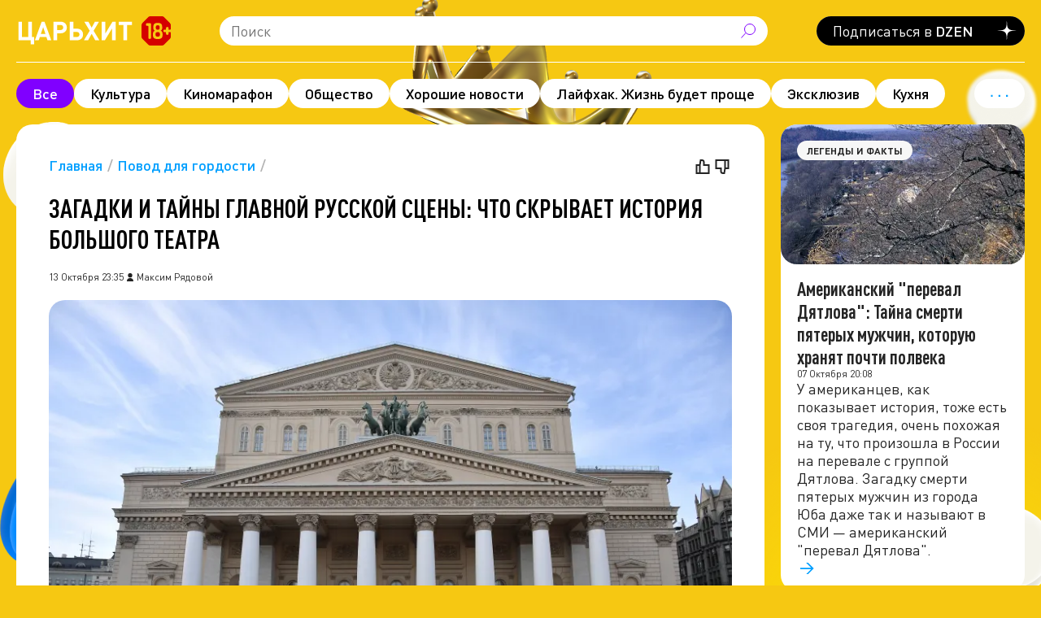

--- FILE ---
content_type: text/html; charset=UTF-8
request_url: https://tsarhit.ru/zagadki-i-tajny-glavnoj-russkoj-sceny-chto-skryvaet-istorija-bolshogo-teatra-9495.html
body_size: 19223
content:

<!DOCTYPE html>
<html lang="ru">

<head>
  <meta charset="UTF-8">
  <meta name="viewport" content="width=device-width, initial-scale=1.0">
  <title>Загадки и тайны главной русской сцены: Что скрывает история Большого театра</title>
  
     <meta name="description" content="Главная театральная площадка Москвы пережила множество таинственных и необъяснимых событий. Царьград вспомнил все тайны Большого театра, прошедшие сквозь века." />
    
    <style>@font-face {  font-family: "DIN Pro";  src: url("/fonts/DINPro.eot");  src: local("DIN Pro"), local("DINPro"),    url("/fonts/DINPro.eot?#iefix") format("embedded-opentype"),    url("/fonts/DINPro.woff") format("woff"), url("/fonts/DINPro.ttf") format("truetype");  font-weight: normal;  font-style: normal;  font-display: swap;}@font-face {  font-family: "DIN Pro";  src: url("/fonts/DINPro-Italic.eot");  src: local("DIN Pro Italic"), local("DINPro-Italic"),    url("/fonts/DINPro-Italic.eot?#iefix") format("embedded-opentype"),    url("/fonts/DINPro-Italic.woff") format("woff"),    url("/fonts/DINPro-Italic.ttf") format("truetype");  font-weight: normal;  font-style: italic;  font-display: swap;}@font-face {  font-family: "DIN Pro";  src: url("/fonts/DINPro-Medium.eot");  src: local("DIN Pro Medium"), local("DINPro-Medium"),    url("/fonts/DINPro-Medium.eot?#iefix") format("embedded-opentype"),    url("/fonts/DINPro-Medium.woff") format("woff"),    url("/fonts/DINPro-Medium.ttf") format("truetype");  font-weight: 500;  font-style: normal;  font-display: swap;}@font-face {  font-family: "DIN Pro";  src: url("/fonts/DINPro-Bold.eot");  src: local("DIN Pro Bold"), local("DINPro-Bold"),    url("/fonts/DINPro-Bold.eot?#iefix") format("embedded-opentype"),    url("/fonts/DINPro-Bold.woff") format("woff"),    url("/fonts/DINPro-Bold.ttf") format("truetype");  font-weight: bold;  font-style: normal;  font-display: swap;}@font-face {  font-family: "DIN Pro Cond";  src: url("/fonts/DINPro-CondensedRegular.eot");  src: local("DIN Pro Condensed Regular"), local("DINPro-CondensedRegular"),    url("/fonts/DINPro-CondensedRegular.eot?#iefix") format("embedded-opentype"),    url("/fonts/DINPro-CondensedRegular.woff") format("woff"),    url("/fonts/DINPro-CondensedRegular.ttf") format("truetype");  font-weight: normal;  font-style: normal;  font-display: swap;}@font-face {  font-family: "DIN Pro Cond";  src: url("/fonts/DINPro-CondensedMedium.eot");  src: local("DIN Pro Condensed Medium"), local("DINPro-CondensedMedium"),    url("/fonts/DINPro-CondensedMedium.eot?#iefix") format("embedded-opentype"),    url("/fonts/DINPro-CondensedMedium.woff") format("woff"),    url("/fonts/DINPro-CondensedMedium.ttf") format("truetype");  font-weight: 500;  font-style: normal;  font-display: swap;}@font-face {  font-family: "DIN Pro Cond";  src: url("/fonts/DINPro-CondensedBold.eot");  src: local("DIN Pro Condensed Bold"), local("DINPro-CondensedBold"),    url("/fonts/DINPro-CondensedBold.eot?#iefix") format("embedded-opentype"),    url("/fonts/DINPro-CondensedBold.woff") format("woff"),    url("/fonts/DINPro-CondensedBold.ttf") format("truetype");  font-weight: bold;  font-style: normal;  font-display: swap;}/*! normalize.css v8.0.1 | MIT License | github.com/necolas/normalize.css */html {  line-height: 1.15;  -webkit-text-size-adjust: 100%}body {  margin: 0}main {  display: block}h1 {  font-size: 2em;  margin: .67em 0}hr {  box-sizing: content-box;  height: 0;  overflow: visible}pre {  font-family: monospace,monospace;  font-size: 1em}a {  background-color: transparent}abbr[title] {  border-bottom: none;  text-decoration: underline;  text-decoration: underline dotted}b,strong {  font-weight: bolder}code,kbd,samp {  font-family: monospace,monospace;  font-size: 1em}small {  font-size: 80%}sub,sup {  font-size: 75%;  line-height: 0;  position: relative;  vertical-align: baseline}sub {  bottom: -.25em}sup {  top: -.5em}img {  border-style: none}button,input,optgroup,select,textarea {  font-family: inherit;  font-size: 100%;  line-height: 1.15;  margin: 0}button,input {  overflow: visible}button,select {  text-transform: none}[type=button],[type=reset],[type=submit],button {  -webkit-appearance: button}[type=button]::-moz-focus-inner,[type=reset]::-moz-focus-inner,[type=submit]::-moz-focus-inner,button::-moz-focus-inner {  border-style: none;  padding: 0}[type=button]:-moz-focusring,[type=reset]:-moz-focusring,[type=submit]:-moz-focusring,button:-moz-focusring {  outline: 1px dotted ButtonText}fieldset {  padding: .35em .75em .625em}legend {  box-sizing: border-box;  color: inherit;  display: table;  max-width: 100%;  padding: 0;  white-space: normal}progress {  vertical-align: baseline}textarea {  overflow: auto}[type=checkbox],[type=radio] {  box-sizing: border-box;  padding: 0}[type=number]::-webkit-inner-spin-button,[type=number]::-webkit-outer-spin-button {  height: auto}[type=search] {  -webkit-appearance: textfield;  outline-offset: -2px}[type=search]::-webkit-search-decoration {  -webkit-appearance: none}::-webkit-file-upload-button {  -webkit-appearance: button;  font: inherit}details {  display: block}summary {  display: list-item}template {  display: none}[hidden] {  display: none}/*! HTML5 Boilerplate v8.0.0 | MIT License | https://html5boilerplate.com/ */html {  color: #222;  font-size: 1em;  line-height: 1.4}::selection {  background: #b3d4fc;  text-shadow: none}hr {  display: block;  height: 1px;  border: 0;  border-top: 1px solid #ccc;  margin: 1em 0;  padding: 0}audio,canvas,iframe,img,svg,video {  vertical-align: middle}fieldset {  border: 0;  margin: 0;  padding: 0}textarea {  resize: vertical}.hidden,[hidden] {  display: none!important}.sr-only {  border: 0;  clip: rect(0,0,0,0);  height: 1px;  margin: -1px;  overflow: hidden;  padding: 0;  position: absolute;  white-space: nowrap;  width: 1px}.sr-only.focusable:active,.sr-only.focusable:focus {  clip: auto;  height: auto;  margin: 0;  overflow: visible;  position: static;  white-space: inherit;  width: auto}.invisible {  visibility: hidden}.clearfix::after,.clearfix::before {  content: " ";  display: table}.clearfix::after {  clear: both}html {  font-size: 10px}@media (min-width:2200px) {  html {    font-size: 12px  }}@media screen and (max-width:767px) {  html {    font-size: 2.564vw  }}@media screen and (max-width:767px) and (orientation:landscape) {  html {    font-size: 1.44225vw  }}body {  font-size: 1.8rem;  line-height: 1.11;  font-family: "DIN Pro","Trebuchet MS","Lucida Sans Unicode","Lucida Grande","Lucida Sans",Arial,sans-serif;  background-color: #f6c812;  min-height: 100vh}@media (max-width:767px) {  body {    background: linear-gradient(163deg,#bb8b00 0,#f6c812 30rem,#f6c812 60rem);    background-attachment: fixed  }}@media (max-width:389px) {  body {    font-size: 2rem;    line-height: 1.25  }}* {  box-sizing: border-box}button,input,select,textarea {  font-family: inherit}:first-child {  margin-top: 0}#wrap {  display: -ms-flexbox;  display: flex;  -ms-flex-direction: column;  flex-direction: column;  min-height: 100vh;  width: 100%;  background: url(../img/bg-2.png) center -2rem no-repeat fixed,url(../img/bg-1.png) left 15rem no-repeat fixed,url(../img/bg-3.png) calc(100% + 18.4rem) 6.7rem no-repeat fixed}@media (max-width:767px) {  #wrap {    background: 0 0  }}.container {  width: 100%;  max-width: 130rem;  padding: 0 2rem;  margin: 0 auto}@media (max-width:767px) {  .container {    padding: 0 2rem  }}@media (max-width:389px) {  .container {    padding: 0 1.2rem  }}.main__container {  width: 100%;  max-width: 130rem;  padding: 0 2rem;  margin: 0 auto}@media (max-width:767px) {  .main__container {    padding: 0 2rem  }}@media (max-width:389px) {  .main__container {    padding: 0 1.2rem  }}@media (max-width:767px) {  .not-mobile {    display: none!important  }}@media (min-width:768px) {  .only-mobile {    display: none!important  }}.layout {  display: -ms-flexbox;  display: flex;  margin: 0}.layout__aside {  width: calc(25% - 1rem);  margin: 0 0 4rem 1rem}@media screen and (min-width:1024px) {  .layout__aside .cards__list-item {    width: 100%;    padding: 0  }}@media screen and (max-width:1023px) {  .layout__aside {    width: auto;    margin: 0 -1rem 2rem  }}.layout__main {  width: calc(75% - 1rem);  margin: 0 1rem 4rem 0;  background: #fff;  padding: 4rem;  border-radius: 2rem}@media screen and (max-width:1023px) {  .layout__main {    width: 100%;    margin: 0 0 2rem  }}@media screen and (max-width:767px) {  .layout__main {    padding: 2rem 1.2rem  }}@media screen and (max-width:1023px) {  .layout {    display: block  }}.header {  position: sticky;  z-index: 3;  top: 0;  width: 100%;  background: url(../img/bg-2.png) center -2rem no-repeat fixed,url(../img/bg-1.png) left 15rem no-repeat fixed,url(../img/bg-3.png) calc(100% + 18.4rem) 6.7rem no-repeat fixed;  background-color: #f6c812}@media (max-width:767px) {  .header {    background: #f6c812  }}.header__container {  width: 100%;  max-width: 130rem;  padding: 0 2rem;  margin: 0 auto}@media (max-width:767px) {  .header__container {    padding: 0 2rem  }}@media (max-width:389px) {  .header__container {    padding: 0 1.2rem  }}.header__top {  display: -ms-flexbox;  display: flex;  height: 7.6rem;  -ms-flex-align: center;  align-items: center;  -ms-flex-pack: justify;  justify-content: space-between}.header__top-row {  display: -ms-flexbox;  display: flex;  -ms-flex-align: center;  align-items: center;  -ms-flex: 1;  flex: 1}.header__bottom {  display: -ms-flexbox;  display: flex;  padding: 2rem 0;  gap: 4rem;  -ms-flex-align: start;  align-items: flex-start;  -ms-flex-pack: justify;  justify-content: space-between;  border-top: solid 1px #fff}@media (min-width:768px) {  .header__bottom {    transition: opacity .25s  }}.header__search {  -ms-flex: 1;  flex: 1;  padding: 0 6rem}@media (max-width:1023px) {  .header__search {    padding: 0 2.4rem  }}.header__search-form {  position: relative;  height: 3.6rem}.header__search-submit {  -ms-flex-align: center;  align-items: center;  background: rgba(255,255,255,0);  border: 0;  color: #8000ff;  cursor: pointer;  display: -ms-flexbox;  display: flex;  height: 3.6rem;  -ms-flex-pack: center;  justify-content: center;  margin: 0;  padding-top: .2rem;  padding: 0;  position: absolute;  right: 0;  top: 0;  width: 4.8rem}.header__search-submit svg {  width: 2.4rem;  height: 2.4rem}.header__search-input {  width: 100%;  display: block;  height: 3.6rem;  border: solid 2px #fff;  border-radius: 1.8rem;  background: #fff;  transition: all .25s;  outline: 0;  padding: 1rem 4.8rem 1rem 1.2rem;  color: #8000ff;  font-size: 1.8rem;  font-weight: 400}.header__search-input:-ms-input-placeholder {  opacity: 1}.header__search-input::placeholder {  opacity: 1}.header__search-input:focus {  border-color: #8000ff}.header__social {  display: -ms-flexbox;  display: flex;  -ms-flex-align: center;  align-items: center}.header__social-title {  margin-right: 2rem;  font-size: 1.8rem;  font-weight: 500;  line-height: 1}.header__subscribe {  position: relative;  width: 25.6rem;  height: 3.6rem;  background: #fff;  border-radius: 2rem}.header__subscribe svg {  width: 2.4rem;  height: 2.4rem}.header__subscribe.subscribed {  background: #8000ff;  color: #fff}.header__subscribe.subscribed .header__subscribe-message {  display: -ms-flexbox;  display: flex;  height: 3.6rem;  padding: 0 .6rem 0 1.2rem;  -ms-flex-align: center;  align-items: center;  -ms-flex-pack: justify;  justify-content: space-between;  animation: showBlock .25s forwards}.header__subscribe.subscribing .header__subscribe-row {  display: block;  position: relative;  animation: showBlock .25s forwards}.header__subscribe.subscribing .header__subscribe-row input {  height: 3.6rem;  width: 100%;  padding: 0 3.6rem 0 1.2rem;  border: 0;  outline: 0;  font-size: 1.8rem;  background: #fff;  border-radius: 2rem;  color: #242424}.header__subscribe.subscribing .header__subscribe-row button {  position: absolute;  right: 0;  top: 0;  width: 3.6rem;  height: 3.6rem;  border-radius: 3.6rem;  padding: 0;  outline: 0;  border: 0;  cursor: pointer;  z-index: 1;  color: #8000ff;  display: -ms-flexbox;  display: flex;  -ms-flex-align: center;  align-items: center;  -ms-flex-pack: center;  justify-content: center;  margin: 0;  background: #fff;  transition: all .25s}.header__subscribe.subscribing .header__subscribe-row button:hover {  background: #8000ff;  color: #fff}.header__subscribe.no-subscribed .header__subscribe-btn {  display: -ms-flexbox;  display: flex;  width: 100%;  height: 3.6rem;  background: #fff;  border-radius: 2rem;  -ms-flex-align: center;  align-items: center;  -ms-flex-pack: justify;  justify-content: space-between;  padding: 0 .6rem 0 1.2rem;  border: 0;  cursor: pointer;  color: #8000ff;  font-size: 1.8rem;  line-height: 1;  transition: all .25s;  animation: showBlock .25s forwards}.header__subscribe.no-subscribed .header__subscribe-btn:hover {  background: #8000ff;  color: #fff}.header__subscribe-btn,.header__subscribe-message,.header__subscribe-row {  display: none}@keyframes showBlock {  0% {    opacity: 0  }  100% {    opacity: 1  }}.logo {  display: block;  width: 19rem;  height: 4.4rem;  text-decoration: none;  color: inherit;  -ms-flex-item-align: start;  align-self: flex-start}@media screen and (max-width:767px) {  .logo {    height: 4.1rem;    width: 17.7rem;    margin-top: 0;    -ms-flex-item-align: end;    align-self: flex-end;    margin-bottom: .2rem  }}.logo img {  display: block;  width: 100%;  height: 100%}@media screen and (max-width:767px) {  .header {    margin-bottom: 1rem;    padding-bottom: 4.6rem;    background: linear-gradient(163deg,#bb8b00 0,#f6c812 30rem,#f6c812 50rem);    background-attachment: fixed  }  .header__top-row {    display: -ms-flexbox;    display: flex;    -ms-flex-align: end;    align-items: flex-end;    width: 100%;    border-bottom: solid 1px #fff;    height: 6.4rem  }  .header__search {    position: absolute;    top: 5.6rem;    left: 0;    right: 0;    margin: 0;    padding: 0  }  .header__top {    height: auto;    display: -ms-flexbox;    display: flex;    -ms-flex-direction: column;    flex-direction: column;    -ms-flex-align: stretch;    align-items: stretch;    position: relative;    z-index: 3  }  .header__bottom {    width: 100%;    max-width: 130rem;    padding: 0 2rem;    margin: 0 auto;    position: fixed;    z-index: 2;    top: 0;    left: 0;    width: 100vw;    height: 100vh;    background: linear-gradient(163deg,#bb8b00 0,#f6c812 30rem,#f6c812 50rem);    background-attachment: fixed;    padding-top: 10.2rem!important;    padding-bottom: 4rem!important;    -ms-flex-direction: column;    flex-direction: column;    -ms-flex-align: center;    align-items: center;    gap: 0;    opacity: 0;    transform: translateY(-200vh);    transition: opacity .15s,transform 1ms .15s;    max-width: 100%!important  }  .header__bottom .navigation {    margin-bottom: auto  }  .header__subscribe {    width: 100%;    margin-bottom: 2.4rem  }}@media screen and (max-width:767px) and (max-width:767px) {  .header__bottom {    padding: 0 2rem  }}@media screen and (max-width:767px) and (max-width:389px) {  .header__bottom {    padding: 0 1.2rem  }}@media (min-width:768px) {  .search-focused .header__bottom {    opacity: .5  }}.articles-group {  position: relative;  width: 100%;  overflow: hidden}.articles-group.single-article {  padding-bottom: 3rem;  background: 0 0}.articles-group.single-article .article_next__overlay {  display: none!important}.article {  position: relative;  z-index: 1;  min-height: 100vh}.article + .article {  padding-top: 2.7rem;  border-top: solid 2px #242424;  margin-top: 3rem}.article_next {  position: absolute;  left: 0;  right: 0;  top: 100%;  margin-top: -150vh;  z-index: 1}.article_next__overlay {  position: absolute;  top: 100%;  left: 0;  right: 0;  height: 100vh;  margin-top: -150vh;  background: #000;  z-index: 5;  visibility: hidden}.article__top {  display: -ms-flexbox;  display: flex;  -ms-flex-align: start;  align-items: flex-start;  -ms-flex-pack: justify;  justify-content: space-between}.article__media {  position: relative}.article__voting {  display: -ms-flexbox;  display: flex;  margin: 0 0 2rem 4rem;  gap: 2rem}.article__title {  font-family: "DIN Pro Cond","Trebuchet MS","Lucida Sans Unicode","Lucida Grande","Lucida Sans",Arial,sans-serif;  text-transform: uppercase;  font-weight: 700;  color: #000;  font-size: 3.2rem;  line-height: 1.1875;  margin: 0 0 2rem}@media screen and (max-width:767px) {  .article__title {    font-size: 2.4rem  }}.article__meta {  margin: 0 0 2rem;  display: -ms-flexbox;  display: flex;  -ms-flex-wrap: wrap;  flex-wrap: wrap;  font-size: 1.2rem;  line-height: 1.6rem;  gap: 2rem}.article__meta svg {  width: 1.6rem;  height: 1.6rem}@media (max-width:389px) {  .article__meta {    font-size: 1.4rem  }}.article__meta-link {  display: -ms-inline-flexbox;  display: inline-flex;  -ms-flex-align: center;  align-items: center;  text-decoration: none;  color: inherit;  gap: .4rem;  transition: color .25s}.article__meta-link:hover {  color: #8000ff}.article__media {  position: relative;  padding: 0;  margin: 0 0 5.6rem;  border-radius: 2rem}.article figure {  position: relative;  padding: 0;  margin: 0 0 1.6rem;  border-radius: 2rem}.article figure img {    display: block;    width: 100%;    height: auto;    border-radius: 2rem;}.article figure figcaption {    position: absolute;    bottom: 0;    left: 0;    text-transform: uppercase;    background: #242424;    color: #fff;    font-size: 1.2rem;    line-height: 1.4rem;    max-width: 100%;    padding: .6rem 1.2rem;    border-radius: 2rem;}.article__media img {  display: block;  width: 100%;  height: auto;  border-radius: 2rem}@media screen and (max-width:767px) {  .article__media img {    height: 17.6rem;    object-fit: cover  }}.article__media figcaption {  position: absolute;  bottom: 0;  left: 0;  text-transform: uppercase;  background: #242424;  color: #fff;  font-size: 1.2rem;  line-height: 1.4rem;  max-width: 100%;  padding: .6rem 1.2rem;  border-radius: 2rem}@media screen and (max-width:767px) {  .article__media figcaption {    text-align: center;    right: 0  }}@media screen and (max-width:767px) {  .article__media {    margin-bottom: 2rem  }}.article__content,.article__intro {  font-weight: 500;  font-size: 1.8rem;  line-height: 1.2;  margin: 0 0 1em}@media (max-width:389px) {  .article__content,  .article__intro {    font-size: 2rem;    line-height: 1.25  }}.article__content p,.article__intro p {  margin: 0 0 1em}.article__content p:last-child,.article__intro p:last-child {  margin-bottom: 0}.article__content p a,.article__intro p a {  text-decoration: underline;  color: inherit;  transition: color .25s}.article__content p a:hover,.article__intro p a:hover {  color: #8000ff}.article__content .article__media,.article__intro .article__media {  margin-bottom: 2rem}.article__content blockquote,.article__intro blockquote {  margin: 1em 0;  position: relative;  padding: 0 3.2rem}.article__content blockquote p,.article__intro blockquote p {  margin: 0 0 .35em}.article__content blockquote cite,.article__intro blockquote cite {  display: block;  font-size: 1.4rem;  font-style: italic}.article__content blockquote::before,.article__intro blockquote::before {  content: "«";  color: #f6c812;  font-size: 4rem;  line-height: 1;  position: absolute;  left: 0;  top: -.3em;  font-weight: 700}.article__content blockquote::after,.article__intro blockquote::after {  content: "»";  color: #f6c812;  font-size: 4rem;  line-height: 1;  position: absolute;  right: 0;  bottom: -.1em;  font-weight: 700}.article__intro {  font-size: 2.4rem;  line-height: 1.2}.article__content .content-img,.article__content p img {  display: block;  width: 100%;  height: auto}.article__share {  margin: 0 0 2rem;  display: -ms-flexbox;  display: flex;  padding: 2rem 0;  border-top: solid 1px #d9d9d9;  border-bottom: solid 1px #d9d9d9;  -ms-flex-align: center;  align-items: center;  gap: 2rem}.article__share-title {  font-size: 1.2rem}.article__share-content {  -ms-flex: 1;  flex: 1}.article__gallery {  margin: 2em -.5rem;  position: relative}.article__gallery:first-child {  margin-top: 0}.article__gallery-item {  padding: .5rem}.article__gallery-item img {  width: 100%;  height: 17.2rem;  border-radius: 2rem;  object-fit: cover;  cursor: pointer}@media (max-width:767px) {  .article__gallery-item img {    height: 20rem  }}.article__gallery-modal-next-arrow,.article__gallery-modal-prev-arrow,.article__gallery-next-arrow,.article__gallery-prev-arrow {  position: absolute;  width: 10rem;  border: 0;  padding: 0;  display: -ms-flexbox;  display: flex;  -ms-flex-align: center;  align-items: center;  top: 0;  height: 100%;  color: #000;  transition: all .25s;  cursor: pointer}@media (max-width:767px) {  .article__gallery-modal-next-arrow,  .article__gallery-modal-prev-arrow,  .article__gallery-next-arrow,  .article__gallery-prev-arrow {    width: 5rem  }}.article__gallery-modal-next-arrow:hover,.article__gallery-modal-prev-arrow:hover,.article__gallery-next-arrow:hover,.article__gallery-prev-arrow:hover {  color: #f6c812}.article__gallery-modal-next-arrow svg,.article__gallery-modal-prev-arrow svg,.article__gallery-next-arrow svg,.article__gallery-prev-arrow svg {  width: 2.4rem;  height: 2.6rem}.article__gallery-modal-prev-arrow,.article__gallery-prev-arrow {  background: linear-gradient(to right,#fff,rgba(255,255,255,0));  left: 0;  padding-left: 1rem}.article__gallery-modal-prev-arrow svg,.article__gallery-prev-arrow svg {  transform: rotate(180deg)}.article__gallery-modal-prev-arrow {  background: linear-gradient(to right,rgba(0,0,0,.35),rgba(0,0,0,0));  color: #fff;  width: 8rem}.article__gallery-modal-next-arrow,.article__gallery-next-arrow {  background: linear-gradient(to left,#fff,rgba(255,255,255,0));  right: 0;  -ms-flex-pack: end;  justify-content: flex-end;  padding-right: 1rem}.article__gallery-modal-next-arrow {  background: linear-gradient(to left,rgba(0,0,0,.35),rgba(0,0,0,0));  color: #fff;  width: 8rem}.article__gallery-popup-container {  position: fixed;  top: 0;  left: 0;  right: 0;  bottom: 0;  z-index: 9999;  background: rgba(0,0,0,.9);  display: -ms-flexbox;  display: flex;  -ms-flex-pack: center;  justify-content: center;  padding-top: 2rem;  opacity: 0;  transform: translateY(-1000vh);  transition: opacity .25s,transform 1ms .25s}@media (max-width:767px) {  .article__gallery-popup-container {    padding: 0  }}.article__gallery-popup-container._opened {  opacity: 1;  transform: translateY(0);  transition: opacity .4s,transform 1ms 1ms}.article__gallery-popup-container._opened .article__gallery-popup {  transform: scale(1);  transition: all .25s 75ms}.article__gallery-popup {  width: 106rem;  max-width: 100%;  padding: 0 2rem;  position: relative;  transition: all .4s .4s;  transform: scale(1.12)}@media (max-width:767px) {  .article__gallery-popup {    padding: 0  }}.article__gallery-popup-inner {  height: calc(100vh - 4rem);  overflow-y: auto}@media (max-width:767px) {  .article__gallery-popup-inner {    height: 100vh  }}.article__gallery-popup-main {  height: 60rem;  max-height: calc(100vh - 25rem);  width: 100%;  margin: 0 0 2rem;  position: relative;  background: #000}@media (max-width:1080px) {  .article__gallery-popup-main {    height: calc(100vh - 25rem);    max-height: calc(100vh - 25rem)  }}@media (max-width:767px) {  .article__gallery-popup-main {    height: calc(100vh - 10rem);    max-height: calc(100vh - 10rem)  }}@media screen and (max-width:767px) and (orientation:landscape) {  .article__gallery-popup-main {    height: 100%;    max-height: 100%  }}.article__gallery-popup-main .article__gallery-item {  padding: 0}@media (max-width:1080px) {  .article__gallery-popup-main .article__gallery-item {    display: -ms-flexbox!important;    display: flex!important;    -ms-flex-align: center;    align-items: center;    -ms-flex-pack: center;    justify-content: center;    height: calc(100vh - 25rem)  }}@media (max-width:767px) {  .article__gallery-popup-main .article__gallery-item {    height: calc(100vh - 10rem);    padding: 0 1rem  }}@media screen and (max-width:767px) and (orientation:landscape) {  .article__gallery-popup-main .article__gallery-item {    height: 100vh;    padding: 1rem  }}.article__gallery-popup-main .article__gallery-item img {  height: 60rem;  max-height: calc(100vh - 25rem)}@media (max-width:1080px) {  .article__gallery-popup-main .article__gallery-item img {    height: auto;    width: auto;    max-width: 100%;    max-height: 100%  }}.article__gallery-popup-navi {  position: relative}@media (max-width:767px) and (orientation:landscape) {  .article__gallery-popup-navi {    display: none  }}.article__gallery-popup-navi::after,.article__gallery-popup-navi::before {  content: "";  position: absolute;  top: 0;  width: 15rem;  bottom: 0;  z-index: 3}@media (max-width:767px) {  .article__gallery-popup-navi::after,  .article__gallery-popup-navi::before {    width: 6rem  }}.article__gallery-popup-navi::before {  background: linear-gradient(to right,#000,rgba(0,0,0,0));  left: 0}.article__gallery-popup-navi::after {  background: linear-gradient(to left,#000,rgba(0,0,0,0));  right: 0}.article__gallery-popup-navi img {  box-shadow: 0 0 0 1px #000,0 0 0 3px rgba(255,255,255,0);  transition: box-shadow .8s}@media (max-width:767px) {  .article__gallery-popup-navi img {    height: 5.6rem;    border-radius: .6rem  }}.article__gallery-popup-navi .slick-current img {  box-shadow: 0 0 0 1px #000,0 0 0 3px #fff}.article__gallery-popup-close {  position: absolute;  border: 0;  padding: 0;  right: 0;  top: 0;  width: 6rem;  height: 6rem;  display: -ms-flexbox;  display: flex;  -ms-flex-align: center;  align-items: center;  -ms-flex-pack: center;  justify-content: center;  background: rgba(0,0,0,.5);  color: #fff;  opacity: .5;  cursor: pointer;  transition: opacity .25s;  z-index: 5}.article__gallery-popup-close:hover {  opacity: 1}.article__gallery-popup-close svg {  width: 4rem;  height: 4rem}.btn-burger {  display: -ms-flexbox;  display: flex;  padding: 0;  margin: 0;  -ms-flex-align: center;  align-items: center;  -ms-flex-pack: center;  justify-content: center;  border: 0;  cursor: pointer;  width: 4.4rem;  height: 4.4rem;  background: rgba(246,200,18,0);  margin-left: auto;  color: #fff}.btn-burger svg {  width: 4.4rem;  height: 4.4rem}.btn-burger svg.icon-close-menu {  display: none}.btn-vote {  display: -ms-inline-flexbox;  display: inline-flex;  -ms-flex-align: center;  align-items: center;  -ms-flex-pack: center;  justify-content: center;  border: 0;  cursor: pointer;  width: 2.4rem;  height: 2.4rem;  color: #242424;  outline: 0;  background: #fff;  padding: 0;  transition: color .25s}.btn-vote:hover {  color: #8000ff}.btn-vote svg {  width: 2.4rem;  height: 2.4rem}.btn-dzen-subscribe {  display: -ms-inline-flexbox;  display: inline-flex;  -ms-flex-align: center;  align-items: center;  background: #000;  color: #fff;  padding: 0 1rem 0 2rem;  border-radius: 2.6rem;  height: 3.6rem;  width: 100%;  -ms-flex-pack: justify;  justify-content: space-between;  text-decoration: none;  bottom: 0;  outline: 0}.btn-dzen-subscribe b,.btn-dzen-subscribe strong {  font-weight: 500}.btn-dzen-subscribe svg {  width: 2.4rem;  height: 2.4rem;  transition: transform .25s}.btn-dzen-subscribe:hover svg {  transform: scale(1.33)}.card {  display: -ms-flexbox;  display: flex;  -ms-flex: 1;  flex: 1;  background: #fff;  border-radius: 2rem;  -ms-flex-direction: column;  flex-direction: column;  color: #242424;  transition: all .35s}.card:hover {  box-shadow: 0 1rem 3rem rgba(0,0,0,.2)}.card.card-dzen {  background: linear-gradient(to bottom,#242424,#bb8b00);  display: -ms-flexbox;  display: flex;  -ms-flex-align: center;  align-items: center;  -ms-flex-pack: center;  justify-content: center;  -ms-flex-direction: column;  flex-direction: column;  text-decoration: none;  color: #fff;  min-height: 40rem}@media screen and (max-width:767px) {  .card.card-dzen {    min-height: 45rem  }}.card.card-dzen .card-dzen__logo {  height: auto;  width: 67%}.card.card-dzen .card-dzen__title {  font-size: 2.8rem;  line-height: 1.1;  padding: 0 1rem 2rem;  margin-top: 3.2rem;  font-weight: 500}.card__media {  position: relative;  height: 17.2rem;  border-radius: 2rem;  background: #242424;  overflow: hidden}.card__media img {  display: block;  width: 100%;  height: 100%;  object-fit: cover;  transition: all .4s}.card__media:hover img {  transform: scale(1.06)}.card__labels {  position: absolute;  top: 2rem;  left: 2rem;  z-index: 1;  right: 2rem;  display: -ms-flexbox;  display: flex;  gap: 1rem;  -ms-flex-wrap: wrap;  flex-wrap: wrap}.card__label {  background: #f7f7f7;  height: 2.4rem;  font-weight: 700;  font-size: 1.2rem;  padding: 0 1.2rem;  display: -ms-inline-flexbox;  display: inline-flex;  color: #242424;  text-decoration: none;  border-radius: 2rem;  -ms-flex-align: center;  align-items: center;  -ms-flex-pack: center;  justify-content: center;  text-align: center;  text-transform: uppercase;  transition: all .25s}.card__label:hover {  background: #fff;  color: #8000ff}.card__content {  display: -ms-flexbox;  display: flex;  -ms-flex: 1;  flex: 1;  -ms-flex-direction: column;  flex-direction: column;  padding: 1.6rem 2rem;  gap: 1rem}.card__link-arrow {  color: #009fff;  text-decoration: none;  margin: auto 0 0;  display: block;  width: 2.4rem;  height: 2.4rem}.card__link-arrow svg {  width: 2.4rem;  height: 2.4rem;  transition: all .25s}.card__link-arrow:hover svg {  transform: translateX(.8rem)}.card__desc {  margin: 0;  font-size: 1.8rem;  line-height: 2.232rem}.card__date {  font-size: 1.2rem;  line-height: 1.488rem}.card__title {  margin: 0;  font-size: 2.4rem;  line-height: 2.844rem;  font-family: "DIN Pro Cond","Trebuchet MS","Lucida Sans Unicode","Lucida Grande","Lucida Sans",Arial,sans-serif}.card__title a {  text-decoration: none;  color: inherit;  transition: color .25s}.card__title a:hover {  color: #8000ff}.cards {  margin: 0 -1rem 2rem}.cards__list {  list-style: none;  padding: 0;  margin: 0;  display: -ms-flexbox;  display: flex;  -ms-flex-wrap: wrap;  flex-wrap: wrap}.cards__list-item {  width: 25%;  padding: 0 1rem;  display: -ms-flexbox;  display: flex;  margin: 0 0 2rem}@media (max-width:1080px) {  .cards__list-item {    width: 33.333%  }}@media (max-width:1023px) {  .cards__list-item {    width: 50%  }}@media (max-width:767px) {  .cards__list-item {    width: 100%  }}.bcrumbs {  margin: 0 0 2rem;  font-size: 1.8rem;  font-weight: 500;  display: -ms-flexbox;  display: flex;  -ms-flex-wrap: wrap;  flex-wrap: wrap;  line-height: 2rem}.bcrumbs a {  text-decoration: none;  color: #009fff;  transition: color .25s}.bcrumbs a:hover {  color: #8000ff}.bcrumbs a::after {  content: "/";  color: #b3b3b3;  margin: 0 .31em}.footer {  color: #fff;  margin: auto 0 0}.footer__container {  width: 100%;  max-width: 130rem;  padding: 0 2rem;  margin: 0 auto;  position: relative;  padding: 2rem 1rem;  display: -ms-flexbox;  display: flex}@media (max-width:767px) {  .footer__container {    padding: 0 2rem  }}@media (max-width:389px) {  .footer__container {    padding: 0 1.2rem  }}.footer__container::before {  content: "";  position: absolute;  top: 0;  left: 2rem;  right: 2rem;  border-top: solid 1px #fff}.footer__aside {  width: 25%;  padding: 0 1rem}.footer__content {  width: 75%;  padding: 0 1rem;  font-size: 1.2rem;  line-height: 1.488rem}.footer__content a {  color: inherit;  transition: color .25s}.footer__content a:hover {  color: #8000ff}.footer__navi {  list-style: none;  padding: 0;  margin: 0 0 2rem;  font-size: 2rem;  line-height: 1;  display: -ms-flexbox;  display: flex;  -ms-flex-wrap: wrap;  flex-wrap: wrap;  gap: 2rem;  font-weight: 500}.footer__navi a {  color: #fff;  text-decoration: none;  transition: color .25s}.footer__navi a:hover {  color: #8000ff}.footer__copyright {  font-size: 1.2rem;  line-height: 1.488rem}.footer__social {  margin: 0 0 2rem;  display: -ms-flexbox;  display: flex;  -ms-flex-align: center;  align-items: center;  gap: 1.6rem}.footer__social a {  display: -ms-flexbox;  display: flex;  width: 3.2rem;  height: 3.2rem;  text-decoration: none;  background: #fff;  border-radius: 3.2rem;  -ms-flex-align: center;  align-items: center;  -ms-flex-pack: center;  justify-content: center;  color: #009fff;  transition: all .25s}.footer__social a svg {  transition: all .25s}.footer__social a.footer__social-dzen {  color: #000}.footer__social a.footer__social-dzen svg {  width: 100%;  height: 100%}.footer__social a.footer__social-twitter {  color: #000}.footer__social a.footer__social-twitter svg {  width: 62%;  height: 62%}.footer__social a.footer__social-telegram {  color: #29a0dc}.footer__social a.footer__social-telegram svg {  width: 60%;  height: 60%}.footer__social a.footer__social-vkontakte {  color: #4781c5}.footer__social a.footer__social-vkontakte svg {  width: 65%;  height: 65%}.footer__social a.footer__social-ok {  color: #f57a01}.footer__social a.footer__social-ok svg {  width: 60%;  height: 60%}.footer__social a:hover {  background: rgba(255,255,255,.9)}@media screen and (max-width:1023px) {  .footer {    padding-bottom: 2rem  }  .footer__container {    -ms-flex-direction: column;    flex-direction: column;    gap: 3.6rem  }  .footer__container::before {    display: none  }  .footer__aside,  .footer__content {    width: 100%  }  .footer__aside {    border-top: solid 1px #fff;    padding-top: 2rem  }}.navigation {  display: -ms-flexbox;  display: flex;  -ms-flex-wrap: wrap;  flex-wrap: wrap;  max-height: 3.6rem;  overflow: hidden;  gap: 1rem;  transition: max-height .25s}.navigation__link {  text-decoration: none;  background: #fff;  color: #000;  padding: 0 2rem;  height: 3.6rem;  font-weight: 500;  text-align: center;  display: -ms-inline-flexbox;  display: inline-flex;  -ms-flex-align: center;  align-items: center;  -ms-flex-pack: center;  justify-content: center;  font-size: 1.8rem;  border-radius: 2rem;  transition: all .25s}.navigation__link:hover {  color: #fff;  background: #8000ff}.navigation__link_active {  background: #8000ff;  color: #fff}.navigation__toggle {  background: #fff;  color: #000;  padding: 0 2rem;  height: 3.6rem;  font-weight: 500;  text-align: center;  display: -ms-inline-flexbox;  display: inline-flex;  -ms-flex-align: center;  align-items: center;  -ms-flex-pack: center;  justify-content: center;  font-size: 1.8rem;  border-radius: 2rem;  border: 0;  outline: 0;  cursor: pointer;  transition: all .25s;  color: #009fff}.navigation__toggle:hover {  color: #fff;  background: #009fff}.navigation__toggle-close {  display: none}.navigation__toggle-open svg {  width: 2.2rem;  height: .3rem}.navigation-opened .navigation {  max-height: 12.8rem;  transition-duration: .4s}@media (max-width:1080px) {  .navigation-opened .navigation {    max-height: 17.4rem  }}@media (max-width:1023px) {  .navigation-opened .navigation {    max-height: 22rem  }}.navigation-opened .navigation__toggle-close {  display: block}.navigation-opened .navigation__toggle-open {  display: none}.navigation-opened .btn-burger svg.icon-close-menu {  display: block}.navigation-opened .btn-burger svg.icon-burder {  display: none}@media screen and (max-width:767px) {  .navigation-opened .header__bottom {    transition: opacity .15s,transform 1ms 1ms;    opacity: 1;    transform: translateY(0)  }}@media screen and (max-width:767px) {  .navigation {    -ms-flex-pack: center;    justify-content: center;    max-height: calc(100vh - 23rem)!important;    overflow: auto  }  .navigation__toggle-close {    display: block  }  .navigation__toggle-open {    display: none  }}.page {  background: #fff;  padding: 4rem;  border-radius: 2rem;  margin-bottom: 2rem}@media screen and (max-width:767px) {  .page {    padding: 2rem  }}.page .layout__aside,.page .layout__main {  padding: 0;  margin: 0}.page address {  font-style: normal}.page address a {  text-decoration: underline;  color: inherit;  transition: color .25s}.page address a:hover {  color: #8000ff}.page-404 {  display: -ms-flexbox;  display: flex;  -ms-flex-direction: column;  flex-direction: column;  -ms-flex-align: center;  align-items: center;  min-height: 56rem;  -ms-flex-pack: center;  justify-content: center;  gap: 2rem}.message-404 {  font-weight: 500;  font-size: 1.8rem}.search-result__title {  color: #fff;  text-transform: uppercase;  font-weight: 700;  font-size: 2.4rem;  line-height: 1.25;  margin: 0 0 3rem}.search-result__no-result {  padding: 10rem 0;  text-align: center}@media (max-width:767px) {  .search-result__no-result {    padding: 3rem 0 7rem  }}.search-result__no-result img {  width: 16rem;  height: 16rem;  margin: 0 auto 1rem}.search-result__no-result-title {  font-size: 3.2rem;  line-height: 1.2;  font-weight: 700;  margin: 0;  text-transform: uppercase;  color: #fff}@media (max-width:767px) {  .search-result__no-result-title {    font-size: 2.4rem  }}</style>
  <link rel="stylesheet" href="js/slick-1.8.1/slick/slick.css">
  
  <link rel="icon" type="image/png" href="/favicons/favicon-16x16.png" sizes="16x16"/>
  <link rel="icon" type="image/png" href="/favicons/favicon-32x32.png" sizes="32x32"/>
  <link rel="icon" type="image/png" href="/favicons/android-chrome-192x192.png" sizes="192x192"/>
  <link rel="apple-touch-icon" type="image/png" href="/favicons/apple-touch-icon.png" sizes="180x180"/>
  
		
	
	<meta property="yandex_recommendations_title" content="Загадки и тайны главной русской сцены: Что скрывает история Большого театра"/>
	<meta property="yandex_recommendations_image" content="/content/images/06/81/681_1280x720.webp"/>
	
<script type="application/ld+json">
{
  "@context": "http://schema.org",
  "@type": "Article",
  "name": "Загадки и тайны главной русской сцены: Что скрывает история Большого театра",
  "headline": "Загадки и тайны главной русской сцены: Что скрывает история Большого театра",
  "url": "https://tsarhit.ru/zagadki-i-tajny-glavnoj-russkoj-sceny-chto-skryvaet-istorija-bolshogo-teatra-9495.html",
  "image": {
  "@type": "ImageObject",
  "representativeOfPage": "true",
  "url": "https://tsarhit.ru/content/images/06/81/681_1280x720.webp",
  "height": 1280,
  "width": 720
  },
  "dateCreated": "2023-10-13T23:35:51+03:00",
  "datePublished": "2023-10-13T23:35:51+03:00",
  "dateModified": "2023-10-13T23:35:51+03:00",
  "description": "Главная театральная площадка Москвы пережила множество таинственных и необъяснимых событий. Царьград вспомнил все тайны Большого театра, прошедшие сквозь века.",
		

  "author": {
  "@type": "Person",
   "name": "Максим Рядовой",
	"familyName":"Рядовой",
	"givenName":"Максим"
  },
  "publisher": {
  "@type": "Organization",
  "name": "tsarhit.ru",
  "logo": {
      "@type": "ImageObject",
      "url": "https://tsarhit.ru/img/logo.svg",
      "width": 205,
      "height": 79
    }
  },
  "mainEntityOfPage": "https://tsarhit.ru/zagadki-i-tajny-glavnoj-russkoj-sceny-chto-skryvaet-istorija-bolshogo-teatra-9495.html"
}
</script>
  
	
	<link rel="amphtml" href="https://amp.tsarhit.ru/zagadki-i-tajny-glavnoj-russkoj-sceny-chto-skryvaet-istorija-bolshogo-teatra-9495.html">
	
	<meta property="og:url" content="https://tsarhit.ru/zagadki-i-tajny-glavnoj-russkoj-sceny-chto-skryvaet-istorija-bolshogo-teatra-9495.html"/>
	<meta property="og:title" content="Загадки и тайны главной русской сцены: Что скрывает история Большого театра"/>
	<meta property="og:type" content="article"/>
	<meta property="og:description" content="Главная театральная площадка Москвы пережила множество таинственных и необъяснимых событий. Царьград вспомнил все тайны Большого театра, прошедшие сквозь века."/>
	
	
	<meta property="og:image" content="https://tsarhit.ru/content/images/06/81/681_1280x720.webp"/>
	<meta property="og:image:width" content="1280"/>
	<meta property="og:image:height" content="720"/>
	
	<meta property="yandex_recommendations_title" content="Загадки и тайны главной русской сцены: Что скрывает история Большого театра"/>
	<meta property="yandex_recommendations_image" content="https://tsarhit.ru/content/images/06/81/681_1280x720.webp"/>
	<meta property="yandex_recommendations_category" content="Повод для гордости"/>
		
	<link rel="canonical" href="https://tsarhit.ru/zagadki-i-tajny-glavnoj-russkoj-sceny-chto-skryvaet-istorija-bolshogo-teatra-9495.html"/>
	<script>
var infinity_category='specproekt-povod-dlja-gordosti';
var infinity_publication_id='9495';
</script>

  
</head>

<body>
  <div id="wrap">
	<header class="header">
      <div class="header__container">
        <div class="header__top">
          <div class="header__top-row">
            <a href="/" class="logo">
              <img src="/img/logo.svg" alt="">
            </a>

            <div class="header__search">
              <form action="/search" class="header__search-form">
                <input type="search" name="q" class="header__search-input js-search-input" placeholder="Поиск" value="">
                <button type="submit" class="header__search-submit">
                  <svg>
                    <use xlink:href="#icon-search"></use>
                  </svg>
                </button>
              </form>
            </div>

            <!-- <div class="header__social">
              <div class="header__social-title">Подпишись:</div>
              <div class="header__social-content"></div>
            </div> -->
            <div class="header__subscribe not-mobile">
              <a href="https://dzen.ru/tsarhit.ru?invite=1" target="_blank" class="btn-dzen-subscribe">
                <span>Подписаться в <b>DZEN</b></span>
                <svg>
                  <use xlink:href="#icon-dzen"></use>
                </svg>
              </a>
            </div>

            <button type="button" class="js-burger btn-burger only-mobile">
              <svg class="icon-burder">
                <use xlink:href="#icon-burger"></use>
              </svg>
              <svg class="icon-close-menu">
                <use xlink:href="#icon-close-menu"></use>
              </svg>
            </button>
          </div>

        </div>

        <div class="header__bottom">
          <div class="header__subscribe only-mobile">
            <a href="https://dzen.ru/tsarhit.ru?invite=1" target="_blank" class="btn-dzen-subscribe">
              <span>Подписаться в <b>DZEN</b></span>
              <svg>
                <use xlink:href="#icon-dzen"></use>
              </svg>
            </a>
          </div>

          <nav class="navigation">

<a href="/" class="navigation__link navigation__link_active">Все</a>

     
            <a href="kultura-3" class="navigation__link">Культура</a>
     
            <a href="kinomarafon" class="navigation__link">Киномарафон</a>
     
            <a href="obshhestvo" class="navigation__link">Общество</a>
     
            <a href="horoshie-novosti" class="navigation__link">Хорошие новости</a>
     
            <a href="lajfhak-zhizn-budet-proshhe" class="navigation__link">Лайфхак. Жизнь будет проще</a>
     
            <a href="jekskljuziv" class="navigation__link">Эксклюзив</a>
     
            <a href="kuhnja" class="navigation__link">Кухня</a>
     
            <a href="shou-biznes" class="navigation__link">Шоу-бизнес</a>
     
            <a href="tehnologii-i-nauka" class="navigation__link">Технологии и наука</a>
     
            <a href="legendy" class="navigation__link">Легенды и факты</a>
     
            <a href="proisshestvija" class="navigation__link">Происшествия</a>
     
            <a href="zdorove-2" class="navigation__link">Здоровье</a>
     
            <a href="specproekt-povod-dlja-gordosti" class="navigation__link">Повод для гордости</a>
     
            <a href="politika-2" class="navigation__link">Политика</a>
     
            <a href="pro-dengi" class="navigation__link">Про деньги</a>
     
            <a href="jekonomika" class="navigation__link">Экономика</a>
     
            <a href="fotoreportazh" class="navigation__link">Фоторепортаж</a>
     
            <a href="v-mire" class="navigation__link">В мире</a>
     
            <a href="sport-3" class="navigation__link">Спорт</a>
     
            <a href="bez-cenzury" class="navigation__link">Без цензуры</a>

          </nav>

          <button type="button" class="js-toggle-menu navigation__toggle">
            <span class="navigation__toggle-open">
              <svg>
                <use xlink:href="#icon-hellip"></use>
              </svg>
            </span>
            <span class="navigation__toggle-close">Скрыть</span>
          </button>
        </div>
      </div>
    </header>

    <main class="main">
      <div class="main__container">
        <div class="layout">
          <div class="layout__main">
          
            <div class="article__top">
              <div class="bcrumbs">
                <a href="/">Главная</a>
                <a href="/specproekt-povod-dlja-gordosti">Повод для гордости</a>
              </div>

              <div class="article__voting">
                <button type="button" class="btn-vote js-vote-up" data-id="307693">
                  <svg>
                    <use xlink:href="#icon-up"></use>
                  </svg>
                </button>
                <button type="button" class="btn-vote js-vote-down" data-id="307693">
                  <svg>
                    <use xlink:href="#icon-down"></use>
                  </svg>
                </button>
              </div>
            </div>
            <div class="articles-group">
            
              <article class="article" data-article-id="9495" data-current-url="/zagadki-i-tajny-glavnoj-russkoj-sceny-chto-skryvaet-istorija-bolshogo-teatra-9495.html" data-next-article="/uchenye-obsudili-batareyu-karpena--vozmozhen-li-vechnyj-dvigatel--9912.html?q=1">

                <h1 class="article__title">Загадки и тайны главной русской сцены: Что скрывает история Большого театра</h1>

                <div class="article__meta">
                  <time class="article__meta-date" datetime="2023-10-13">13 Октября 23:35</time>
                    
                  <div class="article__meta-link article__meta-author">
                    <svg>
                      <use xlink:href="#icon-user"></use>
                    </svg>
                    <span>Максим Рядовой</span>
                  </div>
                </div>
                    



                <figure class="article__media">
                  <img  alt="Фото: Komsomolskaya Pravda/Globallookpress" src="/content/images/06/81/681_860x405.webp" width="860px" height="405px">
                  <figcaption>Фото: Komsomolskaya Pravda/Globallookpress</figcaption>
                </figure>

                <div class="article__intro">
                  <p>Главная театральная площадка Москвы пережила множество таинственных и необъяснимых событий. Царьград вспомнил все тайны Большого театра, прошедшие сквозь века.</p>
                </div>

                <div class="article__content">
					<p>Большой театр &mdash; один из крупнейших в России и один из самых значительных в мире театров оперы и балета. Он по праву считается одним из символов нашей страны. И, как полагается столь значительному учреждению, его история полна тайн и загадок.</p>
<h3>Рождённый в пламени</h3>
<p>Годом рождения Большого театра принято считать 1776-й &ndash; именно тогда известный меценат, московский прокурор князь Пётр Урусов получил от Императрицы Екатерины II величайшее дозволение содержать "театрального всякого рода представления, а также концерты, воксалы и маскарады". Первоначально театр не имел самостоятельного здания, и спектакли ставились в частном доме Воронцова на улице Знаменке.</p>
<p>Однако Урусов довольно быстро осуществил план строительства отдельного театра. Тут-то и начались трагичные события в судьбе Большого. Ещё до открытия первое здание театра сгорело.</p>
<p>Раздосадованный князь передал дела по ведению театра своему компаньону, английскому предпринимателю Майклу (Михаилу) Меддоксу. Именно под руководством последнего по проекту архитектора Христиана Розберга в 1776&ndash;1789 годах был построен Большой Петровский театр.</p>
<p>Однако и Меддокса постигли неудачи &ndash; при постройке он выбился из сметы на 50 тысяч рублей серебром и влез в долги. Из-за этого театр был передан в казну, что в итоге позволило ему получить звание императорского.</p>
<p>Этот театр простоял 25 лет. Однако 8 октября 1805 года в здании вновь случился сильный пожар, который уничтожил почти всё. Но, подобно птице Феникс, Большой театр вновь восстал из пепла, ещё лучше, чем был раньше.</p>
<p>Восстановить театр решился Карл Росси. Он воздвиг деревянное здание на Арбатской площади. Территорию вокруг театра благоустроили, площадь вымостили. Но огненное проклятие как будто преследовало Большой. В 1812 году театр снова сгорел. Правда в этот раз причиной стало нашествие войск Наполеона.</p>
<p><img class="content-img" src="/content/images/06/82/682_860x0.webp" alt="" /></p>
<p class="text-sign">Фото: FLPA/Wayne Hutchinson/Globallookpress</p>
<h3>Новая глава в истории</h3>
<p>В 1816-м Комиссия о строении Москвы снова объявила конкурс на постройку. При этом главным условием было использование обгоревшей стены театра Меддокса. Конкурс выиграл архитектор Андрей Михайлов, но его проект оказался слишком дорогостоящим. Доверили работу над театром прославившемуся реконструкцией Красной площади Осипу Бове.</p>
<p>Но и тут не обошлось без происшествий. Прямо перед тем, как проект нового здания театра должны были представить генерал-губернатору Москвы, все чертежи загадочным образом исчезли. И Бове пришлось в срочном порядке рисовать новые чертежи.</p>
<p>Однако и на этом дело не закончилось. По замыслу великого архитектора, Большой театр должен был идеально вписываться в окружающее пространство. Поэтому вначале Бове перестроил всю площадь, где был расположен театр. И только в 1824 году Большой театр вновь открыл свои двери.</p>
<p><img class="content-img" src="/back-office/win/tsarhit/null" alt="" /><img class="content-img" src="/content/images/06/83/683_860x0.webp" alt="" /></p>
<p class="text-sign">Фото: Komsomolskaya Pravda/Globallookpress</p>
<h3>В шаге от катастрофы</h3>
<p>Новое здание простояло 29 лет, но в 11 марта 1853 года огненное проклятие вновь настигло Большой, причём с невиданное ранее силой. До сих пор неизвестно, из-за чего началось возгорание, однако боролись с ним трое суток. Погибли уникальные нотные тетради, произведения и костюмы, хранившиеся в театре. Разрушено было и само здание.</p>
<p>Восстановить его удалось к 1856 году &ndash; к коронации Александра II. За проект взялся архитектор Альберт Кавос. Именно ему Большой театр обязан своей уникальной акустикой.</p>
<p>Вновь проклятие Большого театра ударило в 1920 году. Тогда вся полуциркульная стена зрительного зала осела прямо во время спектакля, двери заклинило, и зрителей пришлось эвакуировать через барьеры лож. Причиной стали прогнившие сваи фундамента.</p>
<p>Но по-настоящему на краю гибели Большой театр оказался после революции. Коммунисты выступали за полную его ликвидацию. К счастью, закрытие театра в конечном итоге было признано "хозяйственно нецелесообразным".</p>
<p>А в октябре 1941 года, во время Великой Отечественной войны в здание театра попала бомба. Его реконструировали несколько лет. Следующие несколько десятков лет прошли относительно спокойно, Однако уже к 1990-м годам здание крайне обветшало, его износ оценивался в 60%.</p>
<p>В 2005 году историческое здание Большого театра было закрыто на реконструкцию. Сегодня гордость России &ndash; Большой академический театр полностью восстановлен, и в нём снова звучат произведения великих русских и зарубежных классиков, а артисты со всего мира мечтают оказаться именно на этой на сцене.</p>
<p><img class="content-img" src="/content/images/06/84/684_860x0.webp" alt="" /></p>
<p class="text-sign">Фото: Konstantin Kokoshkin/Globallookpress</p>
<h3>Символ России</h3>
<p>Как можно увидеть, история Большого театра неразрывно связана с историей России. Театр вместе со страной переживал взлёты и падения, радости и трагедии. Но одно всегда оставалось неизменным &ndash; даже когда всё казалось потерянным, Большой театр возрождался, лучше и краше, чем был. Впрочем, как и великая страна, которая его породила.</p>
                </div>


                <div class="article__share">
                  <div class="article__share-title">Поделиться:</div>
                  <div class="article__share-content">
<script src="https://yastatic.net/share2/share.js"></script>
<div class="ya-share2" data-curtain data-shape="round" data-services="vkontakte,odnoklassniki,telegram,whatsapp"></div>                  
                  </div>
                </div>
              </article>
              <div class="article_next__overlay"></div>
            </div>


          </div>
          
          <aside class="layout__aside">
            <ul class="cards__list">
            
           
            <li class="cards__list-item">
              <article class="card">
                <div class="card__media">
                  <a href="/amerikanskij-pereval-djatlova-tajna-smerti-pjateryh-muzhchin-kotoruju-hranjat-pochti-polveka-9444.html">
                    <img src="/content/images/05/81/581_300x172.webp" alt="Американский &quot;перевал Дятлова&quot;: Тайна смерти пятерых мужчин, которую хранят почти полвека">
                  </a>
                  
                  <div class="card__labels">
                    <a href="/legendy" class="card__label">Легенды и факты</a>
                  </div>
                  
                </div>
                <div class="card__content">
                  <h3 class="card__title">
                    <a href="/amerikanskij-pereval-djatlova-tajna-smerti-pjateryh-muzhchin-kotoruju-hranjat-pochti-polveka-9444.html">
                      Американский &quot;перевал Дятлова&quot;: Тайна смерти пятерых мужчин, которую хранят почти полвека
                    </a>
                  </h3>

                  <time class="card__date" datetime="2023-08-08">07 Октября 20:08</time>

                  <p class="card__desc">У американцев, как показывает история, тоже есть своя трагедия, очень похожая на ту, что произошла в России на перевале с группой Дятлова. Загадку смерти пятерых мужчин из города Юба даже так и называют в СМИ — американский &quot;перевал Дятлова&quot;.</p>

                  <a href="/amerikanskij-pereval-djatlova-tajna-smerti-pjateryh-muzhchin-kotoruju-hranjat-pochti-polveka-9444.html" class="card__link-arrow">
                    <svg>
                      <use xlink:href="#arrow-send"></use>
                    </svg>
                  </a>
                </div>
              </article>
            </li>
              <li class="cards__list-item">
                <a href="https://dzen.ru/tsarhit.ru?invite=1" target="_blank" class="card card-dzen">
                  <img src="/img/dzen.svg" class="card-dzen__logo" width="200px" height="200px" alt="">
                  <div class="card-dzen__title">Подпишись на Дзен</div>
                </a>
              </li>
     
            
           
            <li class="cards__list-item">
              <article class="card">
                <div class="card__media">
                  <a href="/pojmaj-menja-esli-smozhesh-kak-otlichnyj-film-spilberga-o-genialnom-moshennike-okazalsja-obmanom-32.html">
                    <img src="/content/images/00/77/77_300x172.webp" alt="&quot;Поймай меня, если сможешь&quot; – как отличный фильм Спилберга о гениальном мошеннике оказался обманом">
                  </a>
                  
                  <div class="card__labels">
                    <a href="/kinomarafon" class="card__label">Киномарафон</a>
                  </div>
                  
                </div>
                <div class="card__content">
                  <h3 class="card__title">
                    <a href="/pojmaj-menja-esli-smozhesh-kak-otlichnyj-film-spilberga-o-genialnom-moshennike-okazalsja-obmanom-32.html">
                      &quot;Поймай меня, если сможешь&quot; – как отличный фильм Спилберга о гениальном мошеннике оказался обманом
                    </a>
                  </h3>

                  <time class="card__date" datetime="2023-08-08">31 Августа 18:40</time>

                  <p class="card__desc">&quot;Поймай меня, если сможешь&quot; (2002) – как отличный фильм Стивена Спилберга о гениальном мошеннике оказался пусть высокохудожественным, но всё-таки обманом.</p>

                  <a href="/pojmaj-menja-esli-smozhesh-kak-otlichnyj-film-spilberga-o-genialnom-moshennike-okazalsja-obmanom-32.html" class="card__link-arrow">
                    <svg>
                      <use xlink:href="#arrow-send"></use>
                    </svg>
                  </a>
                </div>
              </article>
            </li>
            
           
            <li class="cards__list-item">
              <article class="card">
                <div class="card__media">
                  <a href="/zvezdy-bitvy-jekstrasensov-nikol-kuznecova-o-sekrete-svoej-docheri-9883.html">
                    <img src="/content/images/13/67/1367_300x172.webp" alt="Звезды «Битвы экстрасенсов» Николь Кузнецова о секрете своей дочери">
                  </a>
                  
                  <div class="card__labels">
                    <a href="/shou-biznes" class="card__label">Шоу-бизнес</a>
                  </div>
                  
                </div>
                <div class="card__content">
                  <h3 class="card__title">
                    <a href="/zvezdy-bitvy-jekstrasensov-nikol-kuznecova-o-sekrete-svoej-docheri-9883.html">
                      Звезды «Битвы экстрасенсов» Николь Кузнецова о секрете своей дочери
                    </a>
                  </h3>

                  <time class="card__date" datetime="2023-08-08">22 Февраля 10:00</time>

                  <p class="card__desc">Год назад, в семье Николь Кузнецовой - лидера «Битвы экстрасенсов», произошло невероятное событие - она стала мамой. Однако, как всегда, у этой звезды мистического шоу, все должно быть загадочным и таинственным. Девочка появилась, но родила ее не Николь. Ее дочь была выношена суррогатной матерью, личность которой осталась секретом для биологических родителей. Возможно, она была выбрана из тайного общества экстрасенсов…</p>

                  <a href="/zvezdy-bitvy-jekstrasensov-nikol-kuznecova-o-sekrete-svoej-docheri-9883.html" class="card__link-arrow">
                    <svg>
                      <use xlink:href="#arrow-send"></use>
                    </svg>
                  </a>
                </div>
              </article>
            </li>
            
              


            </ul>
          </aside>
        </div>
      </div>
    </main>


    <footer class="footer">
      <div class="footer__container">
		<div class="footer__aside">
          <ul class="footer__navi">
            <li>
              <a href="/page/about">О нас</a>
            </li>
            <li>
              <a href="/page/editor">Редакция</a>
            </li>
          </ul>

          <div class="footer__social">
            <a href="https://t.me/tsarhit" target="_blank" class="footer__social-telegram">
              <svg>
                <use xlink:href="#icon-telegram"></use>
              </svg>
            </a>
            <a href="https://dzen.ru/tsarhit.ru?invite=1" target="_blank" class="footer__social-dzen">
              <svg>
                <use xlink:href="#icon-dzen"></use>
              </svg>
            </a>
            <a href="https://vk.com/tsarhit" target="_blank" class="footer__social-vkontakte">
              <svg>
                <use xlink:href="#icon-vkontakte"></use>
              </svg>
            </a>
            <a href="https://ok.ru/group/70000003500672" target="_blank" class="footer__social-ok">
              <svg>
                <use xlink:href="#icon-ok"></use>
              </svg>
            </a>
            <a href="https://twitter.com/tsar_hit" target="_blank" class="footer__social-twitter">
              <svg>
                <use xlink:href="#icon-twitter"></use>
              </svg>
            </a>            
          </div>

          <div class="footer__copyright">
            &copy; 2025, все права защищены. ЦарьХит.
          </div>
        </div> 
        <div class="footer__content">
        
			<p>Как часто вы читаете новости не о политике? Сколько раз в день позволяете себе остановиться и подумать о делах житейских? А, может быть, вы профессионал житейского жанра и в принципе отрицаете любые политические споры? Тогда пришли точно по адресу.</p> 
		
			<p>«ЦарьХит» - территория, свободная от тревог и хлопот. Переходите на сторону добра – у нас есть хорошие новости, секреты исконно русской кухни, лайфхаки, жемчужины русского кино и, конечно, легенды, а с ними факты. Присоединяйтесь! Будем вместе дышать полной грудью.</p>
			<p>Реклама на сайте: <a href="mailto:info@tsarhit.ru">info@tsarhit.ru</a></p>
        </div>
      </div>
    </footer>
 
  </div>

  <script src="/js/svg.js?v2"></script>
  <script src="/js/jquery.js"></script>
  <script src="/js/subscribe.js"></script>
  <script src="/js/main.js?v4"></script>
  <script src="js/slick-1.8.1/slick/slick.min.js"></script>
  <script src="/js/loadArticles.js?v3"></script>
  <script defer src="https://xmetrics.ru/loader.js" type="text/javascript"></script>
  <!--LiveInternet counter--><script>
new Image().src = "https://counter.yadro.ru/hit;tsargradtv?r"+
escape(document.referrer)+((typeof(screen)=="undefined")?"":
";s"+screen.width+"*"+screen.height+"*"+(screen.colorDepth?
screen.colorDepth:screen.pixelDepth))+";u"+escape(document.URL)+
";h"+escape(document.title.substring(0,150))+
";"+Math.random();</script><!--/LiveInternet-->


<!-- Yandex.Metrika counter -->
<script type="text/javascript" >
   (function(m,e,t,r,i,k,a){m[i]=m[i]||function(){(m[i].a=m[i].a||[]).push(arguments)};
   m[i].l=1*new Date();
   for (var j = 0; j < document.scripts.length; j++) {if (document.scripts[j].src === r) { return; }}
   k=e.createElement(t),a=e.getElementsByTagName(t)[0],k.async=1,k.src=r,a.parentNode.insertBefore(k,a)})
   (window, document, "script", "https://mc.yandex.ru/metrika/tag.js", "ym");

   ym(94633225, "init", {
        clickmap:true,
        trackLinks:true,
        accurateTrackBounce:true,
        webvisor:true
   });
</script>
<noscript><div><img src="https://mc.yandex.ru/watch/94633225" style="position:absolute; left:-9999px;" alt="" /></div></noscript>
<!-- /Yandex.Metrika counter -->



<!-- Google tag (gtag.js) -->
<script async src="https://www.googletagmanager.com/gtag/js?id=G-ENWK9V80X2"></script>
<script>
  window.dataLayer = window.dataLayer || [];
  function gtag(){dataLayer.push(arguments);}
  gtag('js', new Date());

  gtag('config', 'G-ENWK9V80X2');
</script></body>

</html>

--- FILE ---
content_type: application/javascript; charset=utf-8
request_url: https://tsarhit.ru/js/main.js?v4
body_size: 248
content:
(function ($) {
  $(function () {
    var elements = {
      body: $("body"),
      menu: {
        toggle: $(".js-toggle-menu"),
        className: "navigation-opened",
        mobileButton: $(".js-burger"),
      },
      search: {
        input: $(".js-search-input"),
        form: $(".header__search-form"),
        navi: $(".header__bottom")
      }
    };

    elements.menu.toggle.length &&
      elements.menu.toggle.on("click", function () {
        elements.body.toggleClass(elements.menu.className);
      });

    elements.menu.mobileButton.length &&
      elements.menu.mobileButton.on("click", function () {
        elements.body.toggleClass(elements.menu.className);
      });

    elements.search.input.length && elements.search.input.on({
      focus: function() {
        elements.body.addClass("search-focused");
      },
      blur: function() {
        elements.body.removeClass("search-focused");
      }
    })
  });
})(jQuery);


--- FILE ---
content_type: application/javascript; charset=utf-8
request_url: https://tsarhit.ru/js/svg.js?v2
body_size: 2428
content:
(function () {
  var svgHtml =
    '\
    <svg viewBox="0 0 24 24" fill="none" id="arrow-send"><path d="M11.2 19.112L17.41 12.92H4V11.192H17.41L11.2 5H13.54L20.596 12.056L13.54 19.112H11.2Z" fill="currentColor"/></svg>\
    <svg viewbox="0 0 22 3" fill="none" id="icon-hellip"><path fill="currentColor" d="M2.6 3H.404V.804H2.6V3Zm9.334 0H9.738V.804h2.196V3Zm9.334 0h-2.196V.804h2.196V3Z"/></svg>\
    <svg viewbox="0 0 24 24" fill="none" id="icon-confirm"><path stroke="currentColor" stroke-width="2" d="m4 11 6 7 9.5-13.5"/></svg>\
    <svg viewbox="0 0 44 44" fill="none" id="icon-burger"><path fill="currentColor" d="M6 20h32v2H6zM6 30h32v2H6zM6 10h32v2H6z"/></svg>\
    <svg viewbox="0 0 44 44" fill="none" id="icon-close-menu"><path fill="currentColor" d="m11.414 10 22.627 22.627-1.414 1.414L10 11.414z"/><path fill="currentColor" d="m10.414 33 22.627-22.627 1.415 1.414-22.628 22.627z"/></svg>\
    <svg viewbox="0 0 24 24" fill="none" id="icon-up"><path fill="currentColor" fill-rule="evenodd" d="M11 3H8.653l-1 6H3.5v12h17V9h-6V6.5A3.5 3.5 0 0 0 11 3ZM9.5 19h9v-8h-6V6.5A1.5 1.5 0 0 0 11 5h-.653L9.5 10.083V19Zm-2 0v-8h-2v8h2Z" clip-rule="evenodd"/></svg>\
    <svg viewbox="0 0 24 24" fill="none" id="icon-down"><path fill="currentColor" fill-rule="evenodd" d="M13 21h2.347l1-6H20.5V3h-17v12h6v2.5A3.5 3.5 0 0 0 13 21Zm1.5-16h-9v8h6v4.5A1.5 1.5 0 0 0 13 19h.653l.847-5.083V5Zm2 0v8h2V5h-2Z" clip-rule="evenodd"/></svg>\
    <svg viewbox="0 0 16 16" fill="none" id="icon-user"><path fill="currentColor" fill-rule="evenodd" d="M10.667 5.667a2.667 2.667 0 1 1-5.334 0 2.667 2.667 0 0 1 5.334 0ZM4 13h8a4 4 0 0 0-8 0Z" clip-rule="evenodd"/></svg>\
    <svg viewbox="0 0 210 210" fill="none" xmlns="http://www.w3.org/2000/svg" id="icon-dzen"><path d="M203.44 102.211v-2.125c-43.706-1.406-63.668-2.468-79.663-17.994-15.527-15.995-16.652-35.958-17.995-79.663h-2.124c-1.406 43.705-2.468 63.668-17.995 79.663C69.668 97.618 49.705 98.742 6 100.086v2.125c43.705 1.405 63.668 2.468 79.663 17.994 15.527 15.995 16.651 35.958 17.995 79.663h2.124c1.406-43.705 2.468-63.668 17.995-79.663 15.963-15.526 35.926-16.651 79.663-17.994Z" fill="currentColor"/></svg>\
    <svg viewbox="0 0 48 48" id="icon-vkontakte"><path d="M45.763 35.202c-1.797-3.234-6.426-7.12-8.337-8.811a1.242 1.242 0 0 1-.103-1.776c3.647-3.919 6.564-8.422 7.568-11.143.443-1.202-.474-2.472-1.766-2.472h-3.753c-1.237 0-1.961.444-2.306 1.151-3.031 6.211-5.631 8.899-7.451 10.47-1.019.88-2.608.151-2.608-1.188v-8.28a2.084 2.084 0 0 0-2.095-2.075L18.056 11c-.863 0-1.356.977-.838 1.662l1.132 1.625c.426.563.656 1.248.656 1.951L19 23.556c0 1.273-1.543 1.895-2.459 1.003-3.099-3.018-5.788-9.181-6.756-12.128A2.087 2.087 0 0 0 7.8 11l-3.697-.009c-1.387 0-2.401 1.315-2.024 2.639C5.457 25.487 12.388 36.767 24.74 37.99c1.217.12 2.267-.86 2.267-2.073v-3.846c0-1.103.865-2.051 1.977-2.079l.117-.001c3.267 0 6.926 4.755 8.206 6.979a2.07 2.07 0 0 0 1.8 1.03h4.973c1.451 0 2.382-1.539 1.683-2.798z" fill="currentColor"/></svg>\
    <svg viewbox="0 0 48 48" id="icon-ok"><path d="M24 2c-6.075 0-11 4.925-11 11s4.925 11 11 11 11-4.925 11-11S30.075 2 24 2zm0 6.947a4.052 4.052 0 1 1 0 8.105 4.052 4.052 0 0 1 0-8.105zm9.186 15.1a3.975 3.975 0 0 0-2.248.57c-4.15 2.5-9.726 2.5-13.875 0a4.003 4.003 0 0 0-5.948 4.39 3.973 3.973 0 0 0 1.82 2.464 21.163 21.163 0 0 0 4.669 2.088l-5.594 5.78a3.977 3.977 0 0 0-1.004 2.893 3.971 3.971 0 0 0 1.336 2.754 4.003 4.003 0 0 0 2.666 1.012 3.94 3.94 0 0 0 2.953-1.312L24 38.443l6.014 6.21a4 4 0 0 0 5.646.331c1.648-1.465 1.799-3.997.305-5.677l-5.569-5.748a21.23 21.23 0 0 0 4.67-2.09 3.969 3.969 0 0 0 1.819-2.461 3.977 3.977 0 0 0-.457-3.028 3.969 3.969 0 0 0-2.461-1.818 4.027 4.027 0 0 0-.781-.115z" fill="currentColor" /></svg>\
    <svg viewbox="0 0 50 50" id="icon-telegram"><path d="M46.137 6.552c-.75-.636-1.928-.727-3.146-.238h-.002c-1.281.514-36.261 15.518-37.685 16.131-.259.09-2.521.934-2.288 2.814.208 1.695 2.026 2.397 2.248 2.478l8.893 3.045c.59 1.964 2.765 9.21 3.246 10.758.3.965.789 2.233 1.646 2.494.752.29 1.5.025 1.984-.355l5.437-5.043 8.777 6.845.209.125c.596.264 1.167.396 1.712.396.421 0 .825-.079 1.211-.237 1.315-.54 1.841-1.793 1.896-1.935l6.556-34.077c.4-1.82-.156-2.746-.694-3.201zM22 32l-3 8-3-10 23-17-17 19z" fill="currentColor" /></svg>\
    <svg viewbox="0 0 24 24" id="icon-twitter"><path d="M18.244 2.25h3.308l-7.227 8.26 8.502 11.24H16.17l-5.214-6.817L4.99 21.75H1.68l7.73-8.835L1.254 2.25H8.08l4.713 6.231zm-1.161 17.52h1.833L7.084 4.126H5.117z" fill="currentColor" /></svg>\
    <svg viewbox="0 0 24 26" width="24" height="26" fill="none" id="icon-slider-arrow"><path stroke="currentColor" stroke-linecap="round" stroke-linejoin="round" stroke-width="3" d="m4 2 16 11L4 24"/></svg>\
    <svg viewbox="0 0 24 24" fill="none" id="icon-search"><circle cx="14" cy="10" r="6.5" stroke="currentColor"/><path d="m3.5 20.5 5.5-6" stroke="currentColor"/></svg>\
  ';

  // <path d="M123.745 120.205c-15.526 15.995-16.651 35.958-17.994 79.663 40.769 0 68.885-.156 83.412-14.245 14.089-14.527 14.245-43.987 14.245-83.412-43.705 1.437-63.668 2.468-79.663 17.994ZM6 102.211c0 39.425.156 68.885 14.246 83.412 14.527 14.089 42.674 14.245 83.412 14.245-1.406-43.705-2.468-63.668-17.995-79.663C69.668 104.679 49.705 103.554 6 102.211ZM103.658 2.46c-40.675 0-68.886.156-83.412 14.245C6.156 31.233 6 60.693 6 100.118c43.705-1.406 63.668-2.468 79.663-17.995 15.527-15.995 16.651-35.958 17.995-79.663Zm20.087 79.663c-15.526-15.995-16.651-35.958-17.994-79.663 40.769 0 68.885.156 83.412 14.245 14.089 14.527 14.245 43.987 14.245 83.413-43.705-1.406-63.668-2.468-79.663-17.995Z" fill="#000"/>
  var body = document.querySelector("body");
  var div = document.createElement("div");
  div.className = "hidden";
  div.innerHTML = svgHtml;

  if (body) {
    body.appendChild(div);
  }
})();


--- FILE ---
content_type: image/svg+xml
request_url: https://tsarhit.ru/img/dzen.svg
body_size: 1724
content:
<svg width="210" height="210" fill="none" xmlns="http://www.w3.org/2000/svg"><g filter="url(#dzen1)"><path d="M123.745 119.777c-15.526 15.995-16.651 35.957-17.994 79.663 40.769 0 68.885-.156 83.412-14.246 14.089-14.527 14.245-43.986 14.245-83.412-43.705 1.437-63.668 2.468-79.663 17.995ZM6 101.782c0 39.426.156 68.885 14.246 83.412 14.527 14.09 42.674 14.246 83.412 14.246-1.406-43.706-2.468-63.668-17.995-79.663C69.668 104.25 49.705 103.125 6 101.782Zm97.658-99.75c-40.675 0-68.886.155-83.412 14.245C6.156 30.804 6 60.263 6 99.689c43.705-1.406 63.668-2.468 79.663-17.995C101.19 65.7 102.314 45.737 103.658 2.031Zm20.087 79.662C108.219 65.7 107.094 45.737 105.751 2.031c40.769 0 68.885.156 83.412 14.246 14.089 14.527 14.245 43.986 14.245 83.412-43.705-1.406-63.668-2.468-79.663-17.995Z" fill="#2C3036"/></g><path d="M203.44 101.782v-2.124c-43.706-1.406-63.668-2.468-79.663-17.995C108.25 65.668 107.125 45.705 105.782 2h-2.124c-1.406 43.705-2.468 63.668-17.995 79.663C69.668 97.19 49.705 98.314 6 99.658v2.124c43.705 1.406 63.668 2.468 79.663 17.995 15.527 15.995 16.651 35.957 17.995 79.663h2.124c1.406-43.706 2.468-63.668 17.995-79.663 15.963-15.527 35.926-16.652 79.663-17.995Z" fill="#fff"/><defs><filter id="dzen1" x="0" y=".031" width="209.408" height="209.408" filterUnits="userSpaceOnUse" color-interpolation-filters="sRGB"><feFlood flood-opacity="0" result="BackgroundImageFix"/><feColorMatrix in="SourceAlpha" values="0 0 0 0 0 0 0 0 0 0 0 0 0 0 0 0 0 0 127 0" result="hardAlpha"/><feOffset dy="4"/><feGaussianBlur stdDeviation="3"/><feComposite in2="hardAlpha" operator="out"/><feColorMatrix values="0 0 0 0 1 0 0 0 0 0.745098 0 0 0 0 0 0 0 0 1 0"/><feBlend in2="BackgroundImageFix" result="effect1_dropShadow_1189_8674"/><feBlend in="SourceGraphic" in2="effect1_dropShadow_1189_8674" result="shape"/></filter></defs></svg>

--- FILE ---
content_type: image/svg+xml
request_url: https://tsarhit.ru/img/logo.svg
body_size: 2396
content:
<svg width="190" height="44" fill="none" xmlns="http://www.w3.org/2000/svg"><path d="M21.92 38.556h-4.288V33.5H2.656V10.716h4.448v18.816h7.712V10.716h4.448v18.816h2.656v9.024ZM43.037 33.5h-4.64l-1.344-4.032h-8.096L27.581 33.5h-4.64l8.288-22.784h3.488l8.32 22.784Zm-7.168-7.776-2.784-8.288-2.88 8.288h5.664Zm26.327-7.904c0 3.872-2.785 7.104-7.52 7.104H50.29V33.5h-4.447V10.716h8.831c4.736 0 7.52 3.232 7.52 7.104Zm-4.448 0c0-1.856-1.28-3.136-3.296-3.136h-4.16v6.24h4.16c2.016 0 3.296-1.248 3.296-3.104Zm24.385 8.576c0 4.16-2.976 7.104-7.392 7.104h-8.96V10.716h4.448v8.576h4.512c4.448 0 7.392 2.944 7.392 7.104Zm-4.448 0c0-1.856-1.28-3.136-3.296-3.136h-4.16v6.272h4.16c2.016 0 3.296-1.248 3.296-3.136Zm24.514 7.104h-5.088l-4.416-7.936L88.31 33.5h-5.089l7.073-11.68-6.624-11.104h5.055l3.969 7.36 4-7.36h5.024L95.095 21.82l7.104 11.68Zm20.081 0h-4.448V18.876L108.968 33.5H105V10.716h4.448v14.592l8.864-14.592h3.968V33.5Zm19.97-18.816h-5.952V33.5h-4.448V14.684h-5.952v-3.968h16.352v3.968Z" fill="#fff"/><g clip-path="url(#a)"><path d="M171.549 17.8c0-2.098.688-2.725 2.412-2.725 1.723 0 2.412.627 2.412 2.725 0 2.037-.689 2.73-2.412 2.73-1.724 0-2.412-.693-2.412-2.73Zm2.412 5.64c-2.008 0-2.726.912-2.726 2.887s.718 2.758 2.726 2.758c2.007 0 2.725-.783 2.725-2.758s-.722-2.886-2.725-2.886Zm13.288-3.038V18.93c0-1.097-.156-1.65-1.096-1.65h-.941c-.94 0-1.096.566-1.096 1.65v1.472h-1.468c-1.097 0-1.649.157-1.649 1.097V22.5c0 .94.565 1.1 1.649 1.1h1.472v1.473c0 1.096.157 1.649 1.097 1.649h.94c.94 0 1.096-.565 1.096-1.65v-1.471h2.099a.6.6 0 0 1 .66.622V29a3.63 3.63 0 0 1-1.159 2.82l-6.988 6.988A3.83 3.83 0 0 1 179.011 40h-13.985a3.802 3.802 0 0 1-2.849-1.192l-7.009-6.988a3.554 3.554 0 0 1-1.163-2.82v-13.83a4.066 4.066 0 0 1 1.237-3.009l7.112-7.211a3.55 3.55 0 0 1 2.664-.94h13.981a3.547 3.547 0 0 1 2.663.94l7.117 7.211a4.193 4.193 0 0 1 1.237 3.01v4.51c0 .47-.219.722-.66.722h-2.107Zm-21.559-6.77c0-.907-.565-1.097-1.65-1.097h-2.849c-1.096 0-1.649.19-1.649 1.097v1.035c0 .907.565 1.097 1.649 1.097h.656c.412 0 .598.218.598.845v13.54c0 1.097.185 1.65 1.097 1.65h1.063c.911 0 1.097-.566 1.097-1.65l-.012-16.517Zm14.224 13.132c0-2.35-.156-4.123-2.255-4.948 1.756-1.282 1.785-2.601 1.785-3.665v-1.068c-.185-3.542-1.377-4.89-5.483-4.89-4.107 0-5.299 1.348-5.484 4.89v1.068c0 1.064.029 2.383 1.785 3.665-2.098.825-2.255 2.602-2.255 4.948 0 3.48 1.237 5.203 5.954 5.298 4.733-.095 5.953-1.826 5.953-5.298Z" fill="#D50000"/></g><defs><clipPath id="a"><path fill="#fff" d="M154 4h36v36h-36z"/></clipPath></defs></svg>

--- FILE ---
content_type: application/javascript; charset=utf-8
request_url: https://tsarhit.ru/js/subscribe.js
body_size: 386
content:
$(function () {
  if (!$(".header__subscribe").length) {
    return;
  }

  var elements = {
    root: $(".header__subscribe"),
    start: $(".header__subscribe-btn"),
    input: $(".header__subscribe-row input"),
    form: $(".header__subscribe from"),
    classes: {
      default: "no-subscribed",
      sibscribing: "subscribing",
      success: "subscribed",
      root: "header__subscribe",
    },
    timerBlur: null,
    timeout: 2000,
  };

  function clearTimer() {
    if (elements.timerBlur) {
      clearTimeout(elements.timerBlur);
      elements.timerBlur = null;
    }
  }

  elements.form.on("submit", function (e) {
    e.preventDefault();

    clearTimer();
  });

  elements.start.on("click", function () {
    elements.root.attr(
      "class",
      elements.classes.root + " " + elements.classes.sibscribing
    );
    elements.input.focus();
  });

  elements.input.on("focus", clearTimer);

  elements.input.on("blur", function (e) {
    var value = $(e.target).val();

    if (!Boolean(value)) {
      clearTimer();

      elements.timerBlur = setTimeout(() => {
        elements.root.attr(
          "class",
          elements.classes.root + " " + elements.classes.default
        );
      }, elements.timeout);
    }
  });
});


--- FILE ---
content_type: application/javascript; charset=utf-8
request_url: https://tsarhit.ru/js/loadArticles.js?v3
body_size: 3807
content:
var buttonLeft =
  '<button type="button" class="slick__prev-arrow {{class-prefix}}__prev-arrow" title="Предыдущий слайд"><svg><use xlink:href="#icon-arrow-left"></use></svg></button>';
var buttonRight =
  '<button type="button" class="slick__next-arrow {{class-prefix}}__next-arrow" title="Предыдущий слайд"><svg><use xlink:href="#icon-arrow-left"></use></svg></button>';
var pageNumber = 0;
var pageTeaserNumber = 0;

var SCRIPTS = {};

$(function () {
  var prevArticleUrl = null;
  var nextArticleUrl = $(".article:last").data("next-article");
  var articlesCoords = [];
  var triggerUpdateParams = null;
  var $articlesGroup = $(".articles-group");
  var canLoadNextArticle = true;

  $articlesGroup.addClass("single-article");

  function imageToFigure() {
    var $textSign = $(".article__content p.text-sign");

    if (!$textSign.length) {
      return;
    }

    $textSign.each(function () {
      var _this = $(this);
      var text = _this.text();
      var thisImages = _this.find("img");
      var prevImages = _this.prev().find("img");

      thisImages.add(prevImages).each(function () {
        var imgSrc = $(this).attr("src");
        $(
          '<figure class="article__media"><img src="' +
            imgSrc +
            '" alt=""><figcaption>' +
            text +
            "</figcaption></figure>"
        ).insertAfter(_this);

        $(this).remove();
      });

      if (_this.prev().is(":empty")) {
        _this.prev().remove();
      }

      _this.remove();
    });
  }

  function initGallery() {
    var galleries = $(
      ".article__gallery:not(._ready) .article__gallery-slider"
    );

    if (!galleries.length) {
      return;
    }

    galleries.each(function (index) {
      var _this = $(this);

      if (_this.parent().hasClass("_ready")) {
        return;
      }

      $(".article__gallery-item", _this).each(function (index) {
        $("img", this).attr("data-slide-index", index);
      });

      var galleryModalId = "gallery-modal-" + Date.now() + index;
      cloneGalleryToModal(_this, galleryModalId);

      _this.on("init", function () {
        _this.parent().addClass("_ready");

        $(".article__gallery-item img", this).on("click", function () {
          var $modal = $("#" + galleryModalId);

          $modal.addClass("_opened");

          var slideIndex = $(this).data("slide-index");

          $modal
            .find(".article__gallery-popup-main .article__gallery-slider")
            .slick("slickGoTo", slideIndex);
        });
      });

      _this.slick({
        slidesToShow: 3,
        slidesToScroll: 1,
        dots: false,
        centerMode: true,
        prevArrow: $(
          '<button type="button" class="slick__prev-arrow article__gallery-prev-arrow" title="Предыдущий слайд"><svg><use xlink:href="#icon-slider-arrow"></use></svg></button>'
        ).insertAfter(this),
        nextArrow: $(
          '<button type="button" class="slick__next-arrow article__gallery-next-arrow" title="Предыдущий слайд"><svg><use xlink:href="#icon-slider-arrow"></use></svg></button>'
        ).insertAfter(this),
        speed: 400,
        touchThreshold: 85,
        pauseOnHover: false,
        infinite: true,
        responsive: [
          {
            breakpoint: 1023,
            settings: {
              slidesToShow: 2,
            },
          },
          {
            breakpoint: 768,
            settings: {
              slidesToShow: 1,
              centerMode: false,
            },
          },
        ],
      });
    });

    function cloneGalleryToModal($gallery, modalId) {
      var $cloneMain = $gallery.clone(false);
      var $cloneNavi = $gallery.clone(false);
      var $modal = $(
        '<div class="article__gallery-popup-container" id=' +
          modalId +
          '><button type="button" class="article__gallery-popup-close"><svg><use xlink:href="#icon-close-menu"></use></button><div class="article__gallery-popup"><div class="article__gallery-popup-inner"><div class="article__gallery-popup-main"></div><div class="article__gallery-popup-navi"></div></div></div></div>'
      ).appendTo("body");

      $modal.find(".article__gallery-popup-close").on("click", function () {
        $(".article__gallery-popup-container._opened").removeClass("_opened");
      });

      $cloneMain.find(".article__gallery-item").each(function () {
        var $img = $("img", this);
        $img.attr("src", $img.data("src-big"));
      });
      var $containerMain = $modal
        .find(".article__gallery-popup-main")
        .html($cloneMain);
      var $containerNavi = $modal
        .find(".article__gallery-popup-navi")
        .html($cloneNavi);

      var $sliderMain = $containerMain.find(".article__gallery-slider");
      var $sliderNavi = $containerNavi.find(".article__gallery-slider");

      $sliderNavi.on("init", function () {
        $(".article__gallery-item img", this).on("click", function () {
          var slideIndex = $(this).data("slide-index");

          $sliderMain.slick("slickGoTo", slideIndex);
        });
      });

      $sliderMain.slick({
        slidesToShow: 1,
        slidesToScroll: 1,
        dots: false,
        prevArrow: $(
          '<button type="button" class="slick__prev-arrow article__gallery-modal-prev-arrow" title="Предыдущий слайд"><svg><use xlink:href="#icon-slider-arrow"></use></svg></button>'
        ).insertAfter($sliderMain),
        nextArrow: $(
          '<button type="button" class="slick__next-arrow article__gallery-modal-next-arrow" title="Предыдущий слайд"><svg><use xlink:href="#icon-slider-arrow"></use></svg></button>'
        ).insertAfter($sliderMain),
        speed: 800,
        touchThreshold: 85,
        pauseOnHover: false,
        infinite: true,
        asNavFor: $sliderNavi,
      });

      $sliderNavi.slick({
        slidesToShow: 3,
        slidesToScroll: 1,
        dots: false,
        centerMode: true,
        arrows: false,
        speed: 800,
        touchThreshold: 85,
        pauseOnHover: false,
        infinite: true,
        asNavFor: $sliderMain,
        responsive: [
          {
            breakpoint: 1023,
            settings: {
              slidesToShow: 2,
            },
          },
          {
            breakpoint: 768,
            settings: {
              slidesToShow: 3,
            },
          },
        ],
      });
    }
  }

  imageToFigure();
  initGallery();

  $(".js-script:empty").each(function () {
    if ($(this).data("divid-id")) {
      SCRIPTS.place_js_divid(this, $(this).data("divid-id"));
    } else if (this.id in SCRIPTS) {
      SCRIPTS[this.id](this);
    }
  });

  if (!nextArticleUrl) {
    notLoadedArticles();
    return;
  } else {
    setParamsArticles();
  }

  $(window).on("scroll.triggerStartLoading", function () {
    if (!$articlesGroup.length) {
      return;
    }

    var scrollTop = $(window).scrollTop();
    //   startLoad =
    //     $(".article:last").offset().top +
    //     $(".article:last").outerHeight() -
    //     $(window).height();
    // console.log("🚀 ~ file: loadArticles.js ~ line 612 ~ scrollTop", scrollTop);

    var articleGroupTop = $articlesGroup.offset().top;
    var articleGroupHeight = $articlesGroup.outerHeight();
    var winHeight = $(window).height();
    var loadStart =
      scrollTop >
      articleGroupTop + articleGroupHeight - winHeight - winHeight / 2;

    // if (scrollTop > startLoad) {
    if (loadStart && canLoadNextArticle) {
      setParamsArticles();
      replaceStateHistory(articlesCoords[0].url, 1);
      initLoadArticles();
      // $(window).off("scroll.triggerStartLoading");
    }
  });

  function initLoadArticles() {
    if (!nextArticleUrl) {
      notLoadedArticles();
      return;
    }

    var url = nextArticleUrl;

    if (nextArticleUrl === prevArticleUrl) {
      return;
    }

    canLoadNextArticle = false;

    try {
      if (infinity_category != null || infinity_publication_id != null) {
        if (url.indexOf("?") === -1) {
          url += "?";
        }

        if (infinity_category != null) {
          url += "&infinity_category=" + infinity_category;
        }
        if (infinity_publication_id != null) {
          url += "&infinity_publication_id=" + infinity_publication_id;
        }
      }
    } catch (e) {}

    $.ajax({
      url: url,
      success: function (data) {
        if (data) {
          $(data).appendTo($articlesGroup);
          imageToFigure();
          initGallery();

          prevArticleUrl = nextArticleUrl;

          var nextUrl = $(".article:last").data("next-article");

          setTimeout(function () {
            $(".js-script:empty").each(function () {
              if ($(this).data("divid-id")) {
                SCRIPTS.place_js_divid(this, $(this).data("divid-id"));
              } else if (this.id in SCRIPTS) {
                SCRIPTS[this.id](this);
              }
            });

            if (nextUrl) {
              nextArticleUrl = nextUrl;
            } else {
              nextArticleUrl = null;
            }

            // addScrollEvent();
            canLoadNextArticle = true;
          }, 1000);
        } else {
          nextArticleUrl = null;
          notLoadedArticles();
        }
      },
      error: function () {
        nextArticleUrl = null;
        notLoadedArticles();
      },
    });
  }

  // function insertAfter(elem, refElem) {
  //   return refElem.parentNode.insertBefore(elem, refElem.nextSibling);
  // }

  // function addScrollEvent() {
  //   var $articleOverlay = $(".article_next__overlay").show();

  //   if (!$articleOverlay.length) {
  //     return;
  //   }

  //   setParamsArticles();

  //   $(window).on("scroll.addNextArticle", function () {
  //     var scrollTop = $(window).scrollTop(),
  //       $prev = $articleOverlay.prev(),
  //       height = $(window).height(),
  //       start = $prev.offset().top + $prev.outerHeight() - height,
  //       diff = scrollTop - start,
  //       opacityValue = (100 - (diff * 100) / height) / 100;

  //     if (scrollTop >= start) {
  //       showArticleNext();
  //     }

  //     $articleOverlay.css("opacity", opacityValue);
  //   });
  // }

  // function showArticleNext() {
  //   $(".article_next__overlay").hide().insertAfter(".article_next");
  //   $(".article_next").removeClass("article_next");
  //   $(window).off("scroll.addNextArticle");
  //   initLoadArticles();
  // }

  function notLoadedArticles() {
    $(".articles-group").addClass("single-article");
    $(window).off("scroll.addNextArticle");
    $(window).off("scroll.triggerStartLoading");
  }

  $(window)
    .on("scroll.historyReplace", function () {
      var scrollTop = $(window).scrollTop();

      $.each(articlesCoords, function (index, value) {
        if (scrollTop >= value.start && scrollTop < value.stop) {
          if (document.title !== value.title) {
            replaceStateHistory(value.url, index + 1, value.start);
            document.title = value.title;

            if (value.wasTracked) {
              return;
            }

            try {
              var title = document.title,
                articleId = value.articleId;

              new Image().src =
                "https://counter.yadro.ru/hit?r" +
                escape(document.referrer) +
                (typeof screen == "undefined"
                  ? ""
                  : ";s" +
                    screen.width +
                    "*" +
                    screen.height +
                    "*" +
                    (screen.colorDepth
                      ? screen.colorDepth
                      : screen.pixelDepth)) +
                ";u" +
                escape(document.URL) +
                ";h" +
                escape(title.substring(0, 150)) +
                ";" +
                Math.random();

              gtag("event", "page_view", {
                page_title: title,
                page_location: "https://tsarhit.ru" + value.url,
                page_path: value.url,
                send_page_view: true,
              });

              ym(94633225, "hit", "https://tsarhit.ru" + value.url, {
                title: title,
              });

              new Image().src =
                "https://tsarhit.ru/stat?a=" +
                articleId +
                "&r" +
                escape(document.referrer) +
                (typeof screen == "undefined"
                  ? ""
                  : ";s" +
                    screen.width +
                    "*" +
                    screen.height +
                    "*" +
                    (screen.colorDepth
                      ? screen.colorDepth
                      : screen.pixelDepth)) +
                ";u" +
                escape(document.URL) +
                ";h" +
                escape(title.substring(0, 150)) +
                ";" +
                Math.random();

              value.wasTracked = true;
            } catch (e) {
              console.log("error", e);
            }
          }
        }
      });
    })
    .on("load resize", setParamsArticles);

  $(window).on("scroll", function () {
    if (triggerUpdateParams) {
      clearTimeout(triggerUpdateParams);
      triggerUpdateParams = null;
    }

    triggerUpdateParams = setTimeout(setParamsArticles, 250);
  });

  function setParamsArticles() {
    var $articles = $(".article");

    $articles.each(function (i) {
      var winHeight = $(window).height();
      var params = {};

      params.elem = $(this);
      params.start = $(this).offset().top - winHeight;
      params.stop = params.start + $(this).outerHeight();
      params.url = $(this).data("current-url");
      params.title = $(this).find(".article__title").text();
      params.articleId = $(this).data("article-id");
      params.wasTracked = false;

      articlesCoords[i] = params;
    });
  }

  function replaceStateHistory(url, id) {
    if (!url || !id) {
      return;
    }

    if (!history.state) {
      history.replaceState(
        {
          id: 1,
        },
        "",
        articlesCoords[0].url
      );

      return;
    }

    var currentState = history.state;

    if (currentState.id && currentState.id != id) {
      history.replaceState(
        {
          id: id,
        },
        "",
        url
      );
    }
  }
});
